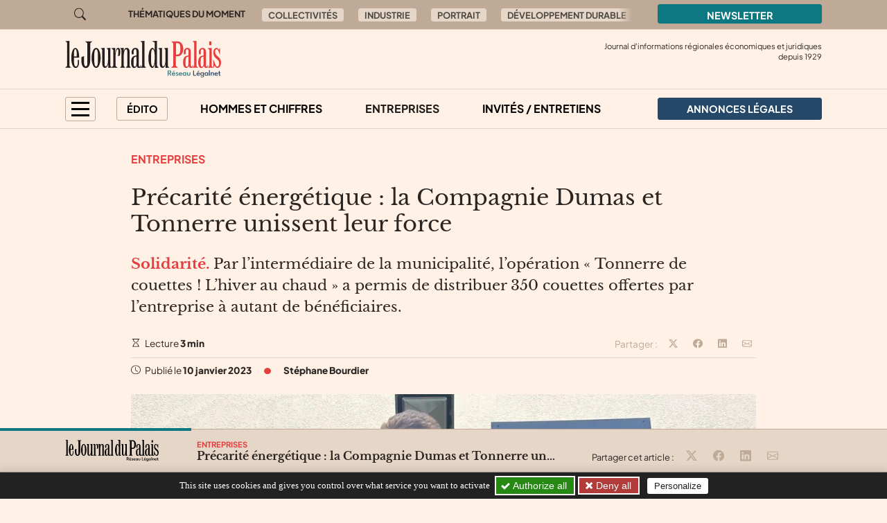

--- FILE ---
content_type: text/html; charset=utf-8
request_url: https://journal-du-palais.fr/au-sommaire/entreprises/precarite-energetique-la-compagnie-dumas-et-tonnerre-unissent-leur-force
body_size: 10006
content:

	
	
	
	
	

	
	
	


	
	
	<!doctype html>
	<html lang="fr">
	<head><base href="https://journal-du-palais.fr/">
<meta charset="utf-8">
<meta name="viewport" content="width=device-width, initial-scale=1, shrink-to-fit=no">
<link rel="preconnect" href="https://www.google-analytics.com" crossorigin="anonymous">
<link rel="dns-prefetch" href="https://www.google-analytics.com">
<link rel="preconnect" href="https://www.googletagmanager.com" crossorigin="anonymous">
<link rel="dns-prefetch" href="https://www.googletagmanager.com">
<link rel="preload" importance="low" as="font" type="font/woff2" href="/squelettes/css/fonts/plus-jakarta-sans-v3-latin-regular.woff2" crossorigin>
<link rel="preload" importance="low" as="font" type="font/woff2" href="/squelettes/css/fonts/libre-baskerville-v14-latin-regular.woff2" crossorigin>
<link rel="preload" href="squelettes/img/icons.svg" as="image">
		<title>Précarité énergétique : la Compagnie Dumas et Tonnerre s&#039;unissent.</title>
<meta name="description" content="L&#039;op&#233;ration &#171; Tonnerre de couettes ! L&#039;hiver au chaud &#187; a permis de distribuer 350 couettes offertes par l&#039;entreprise &#224; autant de b&#233;n&#233;ficiaires." />
<link rel="canonical" href="https://journal-du-palais.fr/au-sommaire/entreprises/precarite-energetique-la-compagnie-dumas-et-tonnerre-unissent-leur-force">
<link rel='stylesheet' href='local/cache-css/51747a10adbe2493e1f991b3e8f4722f.css?1757577295' type='text/css' /><link rel="stylesheet" href="/privacy/tac/am/styles.css?v=1.0.75" type="text/css">
<script defer src="/privacy/tac/am/scripts.basic.js?v=1.0.75" id="js-tac"></script>
<script defer src="local/cache-js/jsdyn-javascript_tac_js-69448977.js?1757577295" id="js-tac-init"></script><script defer src='local/cache-js/5d448e46e84d28f1b85c0c9448666d5e.js?1757577290'></script>
<script defer type="text/javascript" id="tac-atinternet" src="local/cache-js/jsdyn-javascript_tac_atinternet_js-464cff95.js?1757577295"></script>
<script defer type="text/javascript" id="tac-gtag" src="local/cache-js/jsdyn-javascript_tac_gtag_js-b18bd9d6.js?1757577295"></script>
<script defer type="text/javascript" id="tac-gtm" src="local/cache-js/jsdyn-javascript_tac_gtm_js-1ff69ed5.js?1757577295"></script>
<script defer type="text/javascript" src="local/cache-js/bootstrap-custom.bundle-minify-699d.js?1759753031" id="js-bootstrap"></script>
<script defer type="text/javascript" src="local/cache-js/forumeco-minify-9a3f.js?1757577287" id="js-site"></script>
<script defer src="local/cache-js/instantpage-minify-cf8c.js?1757577287" type="module" importance="low"></script>
<link rel="apple-touch-icon" sizes="180x180" href="squelettes/sq_journaldupalais/img/favicons/apple-touch-icon.png?v=2">
<link rel="icon" type="image/png" sizes="32x32" href="squelettes/sq_journaldupalais/img/favicons/favicon-32x32.png?v=2">
<link rel="icon" type="image/png" sizes="16x16" href="squelettes/sq_journaldupalais/img/favicons/favicon-16x16.png?v=2">
<link rel="manifest" href="squelettes/sq_journaldupalais/img/favicons/site.webmanifest?v=2">
<link rel="mask-icon" href="squelettes/sq_journaldupalais/img/favicons/safari-pinned-tab.svg?v=2" color="#b01f23">
<link rel="shortcut icon" href="squelettes/sq_journaldupalais/img/favicons/favicon.ico?v=2">
<meta name="apple-mobile-web-app-title" content="Le Journal du Palais">
<meta name="application-name" content="Le Journal du Palais">
<meta name="msapplication-TileColor" content="#fff1e5">
<meta name="msapplication-config" content="squelettes/sq_journaldupalais/img/favicons/browserconfig.xml?v=2">
<meta name="theme-color" content="#fff1e5">
<link rel="alternate" type="application/rss+xml" title="Syndiquer tout le site" href="spip.php?page=backend">
<meta name="generator" content="SPIP">
<meta property="og:url" content="https://journal-du-palais.fr/au-sommaire/entreprises/precarite-energetique-la-compagnie-dumas-et-tonnerre-unissent-leur-force">
<meta property="og:type" content="article">
<meta property="og:site_name" content="Le Journal du Palais">
<meta property="og:title" content="Pr&#233;carit&#233; &#233;nerg&#233;tique : la Compagnie Dumas et Tonnerre unissent leur force">
<meta property="og:description" content="Solidarit&#233;. Par l&#039;interm&#233;diaire de la municipalit&#233;, l&#039;op&#233;ration &#171; Tonnerre de couettes ! L&#039;hiver au chaud &#187; a permis de distribuer 350 couettes offertes par l&#039;entreprise &#224; autant de b&#233;n&#233;ficiaires.">
<meta property="og:image" content="https://journal-du-palais.fr/local/cache-vignettes/L1200xH630/fdd4177bb7cb70683b8612f8426f36-d3720.jpg?1753106947">
<meta property="og:locale" content="fr_FR">
<meta property="article:published_time" content="2023-01-10T08:10:00Z">
<meta property="article:modified_time" content="2023-01-05T13:35:02Z">
<meta name="twitter:card" content="summary_large_image">
<meta name="twitter:title" content="Pr&#233;carit&#233; &#233;nerg&#233;tique : la Compagnie Dumas et Tonnerre unissent leur force">
<meta name="twitter:image" content="https://journal-du-palais.fr/local/cache-gd2/4e/030c2b395118b865a4e73b87deba6b.jpg?1753106947">

		
	
<!--seo_insere--></head>

	

	<body class="en-chargement page-article  page-article-barre-lecture">

		<div class="filtre-menu"></div>
<header class="header" role="banner">
<div class="skip-links">
<a class="skip-link btn btn-dark btn-lg" href="/au-sommaire/entreprises/precarite-energetique-la-compagnie-dumas-et-tonnerre-unissent-leur-force#content">Aller au contenu</a>
<a class="skip-link btn btn-dark btn-lg" href="/au-sommaire/entreprises/precarite-energetique-la-compagnie-dumas-et-tonnerre-unissent-leur-force#navigation">Aller au menu</a>
<a class="skip-link btn btn-dark btn-lg" href="/au-sommaire/entreprises/precarite-energetique-la-compagnie-dumas-et-tonnerre-unissent-leur-force#footer">Aller au pied de page</a>
<a class="skip-link btn btn-dark btn-lg" href="/recherche">Aller à la recherche</a>
<a class="skip-link btn btn-dark btn-lg" href="/au-sommaire/entreprises/precarite-energetique-la-compagnie-dumas-et-tonnerre-unissent-leur-force#gestioncookies">Panneau de configuration RGPD</a>
</div>
<div class="sup-header">
<div class="container">
<div class="row justify-content-between">
<div class="col-auto header-recherche">
<a href="/recherche">
<svg class="bi" width="32" height="32" fill="currentColor" aria-hidden="true"><use xlink:href="squelettes/img/icons.svg#search"/></svg>
<span class="visually-hidden">Aller à la recherche</span>
</a>
</div>
<div class="col d-none d-lg-flex header-thematiques">
<span id="thematiques-moment">Thématiques&nbsp;du&nbsp;moment</span>
<ul class="list-inline" aria-labelledby="thematiques-moment">
	
	
		<li class="list-inline-item"><a href="tag/collectivites-272" class="btn btn-tag">Collectivités</a></li>
	
		<li class="list-inline-item"><a href="tag/industrie" class="btn btn-tag">Industrie</a></li>
	
		<li class="list-inline-item"><a href="tag/portrait" class="btn btn-tag">Portrait</a></li>
	
		<li class="list-inline-item"><a href="tag/developpement-durable" class="btn btn-tag">Développement durable</a></li>
	
		<li class="list-inline-item"><a href="tag/investissement" class="btn btn-tag">Investissement</a></li>
	
		<li class="list-inline-item"><a href="tag/economie" class="btn btn-tag">Économie</a></li>
	
</ul></div>
<div class="col-8 col-md-4 col-lg-3">
<a href="la-newsletter/" class="btn btn-primary w-100">
Newsletter
</a>
</div>
</div>
</div>
</div>
<div class="header-infos" id="header-infos">
<div class="container">
<div class="row">
<div class="col-12 col-xl-4">
<a href="https://journal-du-palais.fr/" class="logo-site">
<img src="squelettes/sq_journaldupalais/img/logo.svg" width="225" height="55" alt="Le Journal du Palais" class="img-fluid" loading="eager">
</a>
</div>
<div class="col-12 col-xl-8">
<span class="slogan">
Journal d'informations régionales économiques et juridiques<br> depuis
1929
</span>
</div>
</div>
</div>
</div>
<nav class="navbar navbar-expand" aria-label="Principale" id="navbar">
<div class="container">
<div id="navigation">
<ul class="navbar-nav">
<li class="nav-item dropdown dropdown-mega dropdown-mega-menu-principal">
<button class="nav-link btn btn-outline" id="dropdown-menu-principal" role="button" data-bs-toggle="dropdown" aria-haspopup="true" aria-expanded="false" aria-label="menu principal">
<span></span>
<span></span>
<span></span>
<span></span>
</button>
<div class="dropdown-menu" aria-labelledby="dropdown-menu-principal">
<div class="container">
<div class="row">
<div class="col-12 col-sm-6 col-md-5 col-lg-4">
<span class="intertitre" id="navigation-ausommaire">Au sommaire</span>
<ul class="navigation-rubriques" aria-labelledby="navigation-ausommaire">
<li><a href="au-sommaire/hommes-et-chiffres/">Hommes et chiffres</a></li>
<li><a href="au-sommaire/entreprises/">Entreprises</a></li>
<li><a href="au-sommaire/champagne-in-vino/">Champagne / In Vino</a></li>
<li><a href="au-sommaire/collectivites/">Collectivités</a></li>
<li><a href="au-sommaire/europe/">Europe</a></li>
<li><a href="au-sommaire/automobile/">Automobile</a></li>
<li><a href="au-sommaire/dossier-immobilier/">Dossier Immobilier</a></li>
<li><a href="au-sommaire/invites-entretiens/">Invités / Entretiens</a></li>
<li><a href="au-sommaire/sortir/">Sortir</a></li>
<li><a href="au-sommaire/politique/">Politique</a></li>
<li><a href="au-sommaire/informations-juridiques/">Informations Juridiques</a></li>
</ul>
</div>
<div class="col-12 mt-4 col-sm-6 mt-sm-0 col-md-7 col-lg-8 d-lg-flex flex-lg-column justify-content-lg-between">
<div>
<span class="intertitre">À la une</span>
<div class="row">
<div class="col-12 col-lg-6 col-xl-4">
<article class="article-mini  article-mini-image-logoarticle">
<picture>
<source srcset="local/cache-gd2/4a/0c5567e947abe4adfce7612bba94fc.webp?1768892403, local/cache-gd2/43/3c7d01c612f6c76a0b87b08aae66eb.webp?1768892403 1.7x" type="image/webp" width="282" height="180">
<source srcset="local/cache-gd2/25/638cbed9e0dc450a0224b5a6631013.jpg?1768892403" type="image/jpeg" width="282" height="180">
<img src='local/cache-gd2/25/638cbed9e0dc450a0224b5a6631013.jpg?1768892403' alt='' width='282' height='180' class='img-fluid' fetchpriority='low' loading='lazy' />
</picture>
<div class="article-mini-contenu">
<a href="au-sommaire/entreprises/la-colere-des-exploitants-agricoles-a-dijon" class="article-mini-titre">
<span class="tag-une" aria-hidden="true">UNE</span>
<span class="article-mini-titre-texte">La colère des exploitants agricoles à Dijon
</span>
</a>
</div>
</article></div>
<div class="col-12  d-none col-lg-6  d-lg-flex col-xl-4">
<article class="article-mini  article-mini-image-logoarticle">
<picture>
<source srcset="local/cache-gd2/97/6bc4b919c4eae606f81b6ac1f9040f.webp?1768890601, local/cache-gd2/30/e5efe32d86f4ae33e0f4c15322b688.webp?1768890601 1.7x" type="image/webp" width="282" height="180">
<source srcset="local/cache-gd2/77/99a700d178d9da5a5920074d837eea.jpg?1768890601" type="image/jpeg" width="282" height="180">
<img src='local/cache-gd2/77/99a700d178d9da5a5920074d837eea.jpg?1768890601' alt='' width='282' height='180' class='img-fluid' fetchpriority='low' loading='lazy' />
</picture>
<div class="article-mini-contenu">
<a href="au-sommaire/entreprises/agriculture-le-defi-de-la-rentabilite-durable" class="article-mini-titre">
<span class="tag-une" aria-hidden="true">UNE</span>
<span class="article-mini-titre-texte">Agriculture&nbsp;: le défi de la &#171;&nbsp;rentabilité durable&nbsp;&#187;
</span>
</a>
</div>
</article></div>
<div class="col-12  d-none col-lg-6  d-lg-none col-xl-4  d-xl-flex">
<article class="article-mini  article-mini-image-logoarticle">
<picture>
<source srcset="local/cache-gd2/74/c7f3984f64edd313adb6a297f72fa7.webp?1768888819, local/cache-gd2/90/ea67f27f6a8689b28ef7e849cfa812.webp?1768888820 1.7x" type="image/webp" width="282" height="180">
<source srcset="local/cache-gd2/92/7c4b558d72ad65515ac2f65bf9bc3e.jpg?1768888819" type="image/jpeg" width="282" height="180">
<img src='local/cache-gd2/92/7c4b558d72ad65515ac2f65bf9bc3e.jpg?1768888819' alt='' width='282' height='180' class='img-fluid' fetchpriority='low' loading='lazy' />
</picture>
<div class="article-mini-contenu">
<a href="au-sommaire/entreprises/a-toucy-la-californie-touche-le-jackpot" class="article-mini-titre">
<span class="tag-une" aria-hidden="true">UNE</span>
<span class="article-mini-titre-texte">À Toucy, La Californie touche le jackpot
</span>
</a>
</div>
</article></div>
</div>
</div>
<div>
<span class="intertitre mb-4">Vite lu</span>
<div class="navigation-breves">
<div class="container">
<div class="row">
<div class="col-12 col-lg-6 col-xl-4">
<a href="vite-lu/#breve4242" class="breve-mini">
	
		<div class="breve-mini-titre">L’hydrogène régional à Paris
</div>
		<div class="breve-mini-publie">
			<svg class="bi bi-va bi-mr" fill="currentColor" aria-hidden="true"><use xlink:href="squelettes/img/icons.svg#clock"/></svg> 19 janvier 2026 à 14h30
		</div>
	</a></div>
<div class="col-12  d-none col-lg-6  d-lg-flex col-xl-4">
<a href="vite-lu/#breve4234" class="breve-mini">
	
		<div class="breve-mini-titre">Alstom Belfort embauche
</div>
		<div class="breve-mini-publie">
			<svg class="bi bi-va bi-mr" fill="currentColor" aria-hidden="true"><use xlink:href="squelettes/img/icons.svg#clock"/></svg> 19 janvier 2026 à 07h30
		</div>
	</a></div>
<div class="col-12  d-none col-lg-6  d-lg-none col-xl-4  d-xl-flex">
<a href="vite-lu/#breve4232" class="breve-mini">
	
		<div class="breve-mini-titre">Handirect a une nouvelle directrice à Dijon.
</div>
		<div class="breve-mini-publie">
			<svg class="bi bi-va bi-mr" fill="currentColor" aria-hidden="true"><use xlink:href="squelettes/img/icons.svg#clock"/></svg> 16 janvier 2026 à 07h30
		</div>
	</a></div>
</div>
</div>
</div>
</div>
</div>
</div>
</div>
</div>
</li>
<li class="nav-item dropdown dropdown-mega dropdown-mega-editos">
<button class="nav-link btn btn-outline" id="dropdown-editos" role="button" data-bs-toggle="dropdown" aria-haspopup="true" aria-expanded="false">
Édito
</button>
<div class="dropdown-menu" aria-labelledby="dropdown26">
<div class="container">
<div class="row">
<div class="col-12 col-lg-4 d-lg-flex flex-lg-column justify-content-lg-between">
<span class="intertitre mb-4">Humeurs</span>
<article class="humeur-mini  humeur-mini-image-logoarticle">
<div class="humeur-mini-entete">
<picture>
<source srcset="local/cache-gd2/da/8b1ea547cf2176782af9a485f22fb6.webp?1768829401, local/cache-gd2/69/d83b65f2c3d3fd5d2217171845e265.webp?1768829401 1.7x" type="image/webp" width="70" height="70">
<source srcset="local/cache-gd2/47/67912a68dc094e68e6e1a0765228d2.jpg?1768829401" type="image/jpeg" width="70" height="70">
<img src='local/cache-gd2/47/67912a68dc094e68e6e1a0765228d2.jpg?1768829401' alt='L&#039;erreur hydrog&#232;ne ?' width='70' height='70' class='img-fluid' fetchpriority='auto' loading='' />
</picture>
<div>
<span class="humeur-mini-rubrique">Humeur</span>
<span class="humeur-mini-auteur">
Frédéric Chevalier
</span>
</div>
</div>
<span><a href="edito/humeur/l-erreur-hydrogene" class="humeur-mini-titre">L’erreur hydrogène&nbsp;?
</a> </span>
</article><hr>
<article class="humeur-mini  humeur-mini-image-logoarticle">
<div class="humeur-mini-entete">
<picture>
<source srcset="local/cache-gd2/07/b65539d37f790e6bc8cbc5c461b6da.webp?1768208443, local/cache-gd2/01/a9a2316e6c547d5b60ac3bb9735105.webp?1768208443 1.7x" type="image/webp" width="70" height="70">
<source srcset="local/cache-gd2/f9/2388919fb330374e039788790c549d.jpg?1768208443" type="image/jpeg" width="70" height="70">
<img src='local/cache-gd2/f9/2388919fb330374e039788790c549d.jpg?1768208443' alt='Et Dieu cr&#233;a la haine' width='70' height='70' class='img-fluid' fetchpriority='auto' loading='' />
</picture>
<div>
<span class="humeur-mini-rubrique">Humeur</span>
<span class="humeur-mini-auteur">
Emmanuelle de Jesus
</span>
</div>
</div>
<span><a href="edito/humeur/et-dieu-crea-la-haine" class="humeur-mini-titre">Et Dieu créa la haine
</a> </span>
</article></div>
<div class="col-12 mt-5 col-lg-4 mt-lg-0 d-lg-flex flex-lg-column justify-content-lg-between">
<span class="intertitre mb-4">Opinions</span>
<article class="article-mini">
<div class="article-mini-contenu">
<span>
<a href="edito/opinions/cisjordanie-l-universite-attaquee-au-mepris-du-droit-international" class="article-mini-titre">
<span class="article-mini-titre-texte">Cisjordanie&nbsp;: l’université attaquée au mépris du droit international
</span>
</a>
</span>
<span class="article-mini-publie">
<svg class="bi bi-va bi-mr" fill="currentColor" aria-hidden="true"><use xlink:href="squelettes/img/icons.svg#clock"/></svg> Publié le 19 janvier 2026 
</span>
</div>
</article><hr>
<article class="article-mini">
<div class="article-mini-contenu">
<span>
<a href="edito/opinions/le-plafond-de-verre-coute-des-milliards-a-la-france" class="article-mini-titre">
<span class="article-mini-titre-texte">Le plafond de verre coûte des milliards à la France
</span>
</a>
</span>
<span class="article-mini-publie">
<svg class="bi bi-va bi-mr" fill="currentColor" aria-hidden="true"><use xlink:href="squelettes/img/icons.svg#clock"/></svg> Publié le 12 janvier 2026 
</span>
</div>
</article></div>
<div class="col-12 mt-4 col-lg-4 mt-lg-0">
<article class="liendessin">
<span class="intertitre mb-5">Le dessin du jour</span>
<a href="edito/Faro/le-regard-de-faro-13343">	
<picture>
<source srcset="local/cache-gd2/f6/82f60baa6b37719b1d4d0f014d3a9c.webp?1768895251, local/cache-gd2/f6/82f60baa6b37719b1d4d0f014d3a9c.webp?1768895251 1.5x" type="image/webp">
<img
src="local/cache-gd2/a6/a52bf85a3202c09f6c4317f70c2cbc.png?1768895251" class='img-fluid liendessin-dessin' width='282' height='220' alt='Le regard de Faro du 20 janvier 2026' loading='lazy' />
</picture>
<img src="squelettes/img/faro.svg" class="liendessin-signature" alt="Faro" loading="lazy">
</a>
</article>
</div>
</div>
</div>
</div>
</li>
<li class="nav-item d-none d-lg-block">
<a href="au-sommaire/hommes-et-chiffres/" class="nav-link">Hommes et chiffres</a>
</li>
<li class="nav-item d-none d-lg-block">
<a href="au-sommaire/entreprises/" class="nav-link  active"  aria-current="page">Entreprises</a>
</li>
<li class="nav-item d-none d-lg-block">
<a href="au-sommaire/invites-entretiens/" class="nav-link">Invités / Entretiens</a>
</li>
<li class="nav-item nav-item-al">
<a href="annonces-legales/" class="nav-link btn btn-secondary btn-annonces-legales">
<img src="squelettes/img/mariane.svg" alt="Annonces légales" width="30" height="21"><span>Annonces légales</span>
</a>
</li>
</ul>
</div>
</div>
</nav>
</header>

		
		
		


		
		
		


		
		
		


		
		
		


		
		
		


		

		
			<div class="container">
	<div class="row">
		
		<main class="col col-lg-10 offset-lg-1 article article-normal">

			<div class="article-header">

				
					<a href="au-sommaire/entreprises/" class="rubrique-lien rubrique-courante">Entreprises</a>
				

				<h1>Précarité énergétique&nbsp;: la Compagnie Dumas et Tonnerre unissent leur force
</h1>

				<div class="chapo"><p><strong>Solidarité.</strong> Par l’intermédiaire de la municipalité, l’opération &#171;&nbsp;Tonnerre de couettes&nbsp;! L’hiver au chaud&nbsp;&#187; a permis de distribuer 350 couettes offertes par l’entreprise à autant de bénéficiaires.</p></div>

				<div class="article-outils d-flex justify-content-between">
<div>
<svg class="bi bi-va" fill="currentColor" aria-hidden="true"><use xlink:href="squelettes/img/icons.svg#hourglass"/></svg> Lecture <strong>3 min</strong>
</div>
<div class="d-print-none outils-partage">
<ul class="d-none d-lg-inline-block list-inline">
<li class="list-inline-item">
<span class="partage-titre" aria-hidden="true">
Partager :
</span>
</li>
<li class="list-inline-item">
<button type="button" class="sharer tooltip-title" data-sharer="twitter" data-bs-title="Partager cet article sur Twitter" aria-label="Partager cet article sur X (Twitter)" data-title="Pr&#233;carit&#233; &#233;nerg&#233;tique : la Compagnie Dumas et Tonnerre unissent leur force" data-url="https://journal-du-palais.fr/au-sommaire/entreprises/precarite-energetique-la-compagnie-dumas-et-tonnerre-unissent-leur-force">
<svg class="bi bi-va" fill="currentColor" aria-hidden="true"><use xlink:href="squelettes/img/icons.svg#twitter-x"/></svg>
</button>
</li>
<li class="list-inline-item">
<button type="button" class="sharer tooltip-title" data-sharer="facebook" data-bs-title="Partager cet article sur Facebook" aria-label="Partager cet article sur Facebook" data-url="https://journal-du-palais.fr/au-sommaire/entreprises/precarite-energetique-la-compagnie-dumas-et-tonnerre-unissent-leur-force">
<svg class="bi bi-va" fill="currentColor" aria-hidden="true"><use xlink:href="squelettes/img/icons.svg#facebook"/></svg>
</button>
</li>
<li class="list-inline-item">
<button type="button" class="sharer tooltip-title" data-sharer="linkedin" data-bs-title="Partager cet article sur Linkedin" aria-label="Partager cet article sur Linkedin" data-url="https://journal-du-palais.fr/au-sommaire/entreprises/precarite-energetique-la-compagnie-dumas-et-tonnerre-unissent-leur-force">
<svg class="bi bi-va" fill="currentColor" aria-hidden="true"><use xlink:href="squelettes/img/icons.svg#linkedin"/></svg>
</button>
</li>
<li class="list-inline-item">
<button type="button" class="sharer tooltip-title" data-sharer="email" data-bs-title="Partager cet article par email" aria-label="Partager cet article par email" data-title="Article du site « Le Journal du Palais »" data-url="https://journal-du-palais.fr/au-sommaire/entreprises/precarite-energetique-la-compagnie-dumas-et-tonnerre-unissent-leur-force" data-subject="Pr&#233;carit&#233; &#233;nerg&#233;tique : la Compagnie Dumas et Tonnerre unissent leur force" data-to="votre@destinataire.com">
<svg class="bi bi-va" fill="currentColor" aria-hidden="true"><use xlink:href="squelettes/img/icons.svg#envelope"/></svg>
</button>
</li>
</ul>
</div>
</div>				<div class="article-infos">
<ul class="list-inline">
<li class="list-inline-item">
<svg class="bi bi-va" fill="currentColor" aria-hidden="true"><use xlink:href="squelettes/img/icons.svg#clock"/></svg>  Publié le <time datetime="2023-01-10T08:10:00Z">10 janvier 2023</time>
</li>
<li class="list-inline-item d-none d-md-inline info-separateur"><svg class="bi bi-va" fill="currentColor" aria-hidden="true"><use xlink:href="squelettes/img/icons.svg#circle-fill"/></svg></li>
<li class="list-inline-item d-block mt-2 d-md-inline mt-md-0 info-auteur">
<svg class="bi bi-va d-inline-block d-md-none" fill="currentColor" aria-hidden="true"><use xlink:href="squelettes/img/icons.svg#person-circle"/></svg>
<span>Stéphane Bourdier</span>
</li>
</ul>
</div>
			</div>



			
			 

				<div class="texte"><span class="img-spip-container">
<figure  role="group" class="img-spip img-spip-center" aria-label="&#192; la pr&#233;sidence de la compagnie &#233;ponyme depuis 2018, &#201;douard Dumas se positionne comme un acteur socio-&#233;conomique de tout premier plan dans le Tonnerrois. (Cr&#233;dit : JDP) ">
<picture>
<source   media="(max-width: 575px)" srcset="local/cache-gd2/84/ef694a584841bc42d785a80da3d9d3.webp?1740529010 1.7x" type="image/webp" width="527" height="359">
<source srcset="local/cache-gd2/3d/b0ceb7bc4a17739d22b8a6450bbd49.webp?1740529011, local/cache-gd2/05/ab060e626a1673e8a0369dbd6dcec1.webp?1740529011 1.7x" type="image/webp" width="1052" height="716">
<source srcset="local/cache-gd2/ca/0c23e532e97db68301cc2ac4aa66ea.jpg?1740529010" type="image/jpeg" width="1052" height="716">
<img src='local/cache-gd2/ca/0c23e532e97db68301cc2ac4aa66ea.jpg?1740529010' alt='Edouard Dumas' width='1052' height='716' fetchpriority='low' loading='lazy' />
</picture>
<figcaption class="img-spip-legende-description">
<span class="img-spip-legende-description">À la présidence de la compagnie éponyme depuis 2018, Édouard Dumas se positionne comme un acteur socio-économique de tout premier plan dans le Tonnerrois. (Crédit&nbsp;: JDP)
</span></figcaption>
</figure>
</span>
<p>C’est une initiative qui illustre à merveille le lien &#171;&nbsp;charnel&nbsp;&#187; qui existe entre l’entreprise dirigée par Édouard Dumas et son bassin d’emploi. Alors que le thermomètre descendait allègrement au-dessous de zéro degré à la mi-décembre, le maire de la ville natale du Chevalier d’Éon - Cédric Clech - a contacté l’entrepreneur afin d’enclencher un mouvement de solidarité à destination des personnes les plus fragiles en proie à la précarité énergétique. En quelques heures, <a href="https://lacompagniedumas.com/" class="spip_out" rel="external">la Compagnie Dumas</a> a libéré un stock de quelque 350 couettes dans le cadre d’une opération baptisée &#171;&nbsp;Tonnerre de couettes&nbsp;! L’hiver au chaud&nbsp;&#187;.</p>
<p>Coordonnée par la municipalité du centre de <a href="https://www.yonne.fr/" class="spip_out" rel="external">l’Yonne</a>, en lien avec le bailleur social icaunais Domanys, la distribution a été orientée, en priorité, vers les familles avec enfants et les personnes âgées - locataires ou propriétaires - à faibles revenus. <i>&#171;&nbsp;C’est par solidarité et bon sens que nous avons voulu nous associer à l’action pragmatique de la mairie en faisant ce geste&nbsp;&#187;</i>, a simplement souligné l’industriel.</p>
<hr class="spip" />
<p><strong>&gt;LIRE AUSSI&nbsp;: <a href="https://journal-du-palais.fr/au-sommaire/collectivites/premiere-pierre-pour-la-maison-locale-de-l-autonomie">Première pierre pour la Maison locale de l’autonomie</a></strong></p>
<hr class="spip" />
<p>Installée depuis le début du siècle dernier près du bief du moulin, la manufacture d’oreillers, de couettes et de surmatelas de haute qualité s’inscrit depuis de longues années dans des actions culturelles et sociales du territoire et a fait de la RSE l’un de ses axes forts de sa politique de développement.</p>
<p><i>&#171;&nbsp;Il était de notre devoir de réagir pour le bien-être de nos concitoyens. Je suis bluffé et admiratif par cette capacité qu’ont les services de la ville, le pôle social, les bénévoles, les élus, l’entreprise Dumas et Domanys qui se sont mobilisés en une semaine. Sans eux rien n’aurait été possible&nbsp;&#187;</i>, a déclaré Cédric Clech dans les colonnes du quotidien L’Yonne républicaine.</p></div>

				
				
			

			 

				
				

				
			


		</main>

	</div>
</div>

<aside aria-labelledby="poursuivre-lecture">
	<section class="navigation-article d-print-none">
		<div class="container">
			<div class="row">
				<div class="col-12 col-md-6 col-xl-4 offset-xl-2 poursuivre-meme-theme">
					<nav aria-labelledby="meme-theme">
						<h2>Sur le même thème</h2>
						<ul class="list-inline">
						
							<li class="list-inline-item"><a href="au-sommaire/entreprises/" class="btn btn-tag">Entreprises</a></li>
						
						
							<li class="list-inline-item"><a href="tag/yonne" class="btn btn-tag">Yonne</a></li>
						
						
							<li class="list-inline-item"><a href="tag/energie" class="btn btn-tag">Energie</a></li>
						
							<li class="list-inline-item"><a href="tag/solidarite" class="btn btn-tag">Solidarité</a></li>
						
						</ul>
					</nav>
				</div>
				<div class="col-12 col-md-6 col-xl-4">
					<h2>Publié récemment</h2>
					
					<article class="article-mini  article-mini-image-logoarticle">
<picture>
<source srcset="local/cache-gd2/74/cebd8d37d3bd4a044bfa53626f8c13.webp?1768892403, local/cache-gd2/25/d55edde13f6c14290e281adbd67234.webp?1768892403 1.7x" type="image/webp" width="392" height="180">
<source srcset="local/cache-gd2/46/2dafb641e2ca822d6458ecdae3b323.jpg?1768892403" type="image/jpeg" width="392" height="180">
<img src='local/cache-gd2/46/2dafb641e2ca822d6458ecdae3b323.jpg?1768892403' alt='' width='392' height='180' class='img-fluid' fetchpriority='low' loading='lazy' />
</picture>
<div class="article-mini-contenu">
<h3>
<a href="au-sommaire/entreprises/la-colere-des-exploitants-agricoles-a-dijon" class="article-mini-titre">
<span class="tag-une" aria-hidden="true">UNE</span>
<span class="article-mini-titre-texte">La colère des exploitants agricoles à Dijon
</span>
</a>
</h3>
<span class="article-mini-publie">
<svg class="bi bi-va bi-mr" fill="currentColor" aria-hidden="true"><use xlink:href="squelettes/img/icons.svg#clock"/></svg> Publié le 20 janvier 2026 
</span>
</div>
</article>					
				</div>
			</div>
		</div>
	</section>

	
	
	<section class="poursuivre-lecture-article d-print-none">
		<div class="container">
			<div class="row">
				<div class="col">
					<nav aria-labelledby="poursuivre-lecture">
						<h2 class="intertitre" id="poursuivre-lecture">Poursuivre la lecture</h2>
						<div class="row">
							
							<div class="col-12 col-sm-6 col-lg-3">
								<article class="article-mini  article-mini-image-logoarticle">
<picture>
<source srcset="local/cache-gd2/97/6bc4b919c4eae606f81b6ac1f9040f.webp?1768890601, local/cache-gd2/30/e5efe32d86f4ae33e0f4c15322b688.webp?1768890601 1.7x" type="image/webp" width="282" height="180">
<source srcset="local/cache-gd2/77/99a700d178d9da5a5920074d837eea.jpg?1768890601" type="image/jpeg" width="282" height="180">
<img src='local/cache-gd2/77/99a700d178d9da5a5920074d837eea.jpg?1768890601' alt='' width='282' height='180' class='img-fluid' fetchpriority='low' loading='lazy' />
</picture>
<div class="article-mini-contenu">
<h3>
<a href="au-sommaire/entreprises/agriculture-le-defi-de-la-rentabilite-durable" class="article-mini-titre">
<span class="tag-une" aria-hidden="true">UNE</span>
<span class="article-mini-titre-texte">Agriculture&nbsp;: le défi de la &#171;&nbsp;rentabilité durable&nbsp;&#187;
</span>
</a>
</h3>
<span class="article-mini-chapo"><strong>Côte-d’Or.</strong> Le président de la chambre d’agriculture Jacques de Loisy a présenté ses voeux à la profession.</span>
</div>
</article>							</div>
							
							<div class="col-12 col-sm-6 col-lg-3">
								<article class="article-mini  article-mini-image-logoarticle">
<picture>
<source srcset="local/cache-gd2/74/c7f3984f64edd313adb6a297f72fa7.webp?1768888819, local/cache-gd2/90/ea67f27f6a8689b28ef7e849cfa812.webp?1768888820 1.7x" type="image/webp" width="282" height="180">
<source srcset="local/cache-gd2/92/7c4b558d72ad65515ac2f65bf9bc3e.jpg?1768888819" type="image/jpeg" width="282" height="180">
<img src='local/cache-gd2/92/7c4b558d72ad65515ac2f65bf9bc3e.jpg?1768888819' alt='' width='282' height='180' class='img-fluid' fetchpriority='low' loading='lazy' />
</picture>
<div class="article-mini-contenu">
<h3>
<a href="au-sommaire/entreprises/a-toucy-la-californie-touche-le-jackpot" class="article-mini-titre">
<span class="tag-une" aria-hidden="true">UNE</span>
<span class="article-mini-titre-texte">À Toucy, La Californie touche le jackpot
</span>
</a>
</h3>
<span class="article-mini-chapo"><strong>Yonne.</strong> Cofondé par trois associations toucycoises, le tiers-lieu La Californie vient de recevoir une subvention de 100.000 € de la part du conseil régional de Bourgogne Franche-Comté, dans le cadre de l’aide au développement des entreprises de l’économie sociale et solidaire (ESS).</span>
</div>
</article>							</div>
							
							<div class="col-12 col-sm-6 col-lg-3">
								<article class="article-mini  article-mini-image-logoarticle">
<picture>
<source srcset="local/cache-gd2/f6/0e4f9ef5784ab1d079a2f2a7e2eb51.webp?1768806007, local/cache-gd2/3e/ed084fde4c5172d097a6a911e9de98.webp?1768806007 1.7x" type="image/webp" width="282" height="180">
<source srcset="local/cache-gd2/e5/4cebb2a83d4e01fb080fad27d80f68.jpg?1768806007" type="image/jpeg" width="282" height="180">
<img src='local/cache-gd2/e5/4cebb2a83d4e01fb080fad27d80f68.jpg?1768806007' alt='' width='282' height='180' class='img-fluid' fetchpriority='low' loading='lazy' />
</picture>
<div class="article-mini-contenu">
<h3>
<a href="au-sommaire/entreprises/arthur-deballon-rachete-image-associes" class="article-mini-titre">
<span class="tag-une" aria-hidden="true">UNE</span>
<span class="article-mini-titre-texte">Arthur Deballon rachète Image &amp; Associés
</span>
</a>
</h3>
<span class="article-mini-chapo"><strong>Exclusif Côte-d’Or.</strong> Le dirigeant d’AVS et d’Axo Agencement vient d’officialiser le rachat du studio créé il y a 20 ans par Béatrice Quenot et Philippe Hiest. Une acquisition stratégique qui vient boucler une offre globale dédiée à l’image de marque, où l’authenticité du réel et du brainstorming autour d’une (bonne) table défient les promesses de l’IA.</span>
</div>
</article>							</div>
							
							<div class="col-12 col-sm-6 col-lg-3">
								<article class="article-mini  article-mini-image-logoarticle">
<picture>
<source srcset="local/cache-gd2/47/89279f0a1c2e3a2ccc56f6b4fb1078.webp?1768802414, local/cache-gd2/3f/658c6ae00af8de4e66d3fa79fafcc1.webp?1768802414 1.7x" type="image/webp" width="282" height="180">
<source srcset="local/cache-gd2/25/daf1b9e956d621f0ce2de425b4d226.jpg?1768802414" type="image/jpeg" width="282" height="180">
<img src='local/cache-gd2/25/daf1b9e956d621f0ce2de425b4d226.jpg?1768802414' alt='' width='282' height='180' class='img-fluid' fetchpriority='low' loading='lazy' />
</picture>
<div class="article-mini-contenu">
<h3>
<a href="au-sommaire/entreprises/cebfc-des-voeux-a-l-offensive" class="article-mini-titre">
<span class="tag-une" aria-hidden="true">UNE</span>
<span class="article-mini-titre-texte">CEBFC, des voeux à l’offensive
</span>
</a>
</h3>
<span class="article-mini-chapo"><strong>Côte-d’Or.</strong> Éric Fougère, président du conseil de surveillance et Jérôme Ballet, président du directoire, se sont exprimés à l’occasion des voeux.</span>
</div>
</article>							</div>
							
						</div>
					</nav>
				</div>
			</div>
		</div>
	</section>
	

</aside>
<div class="barre-lecture" aria-hidden="true">
		<div id="progression"></div>
		<div class="container h-100">
			<div class="row align-items-stretch h-100">
				<div class="col-4 col-md-2 d-flex align-items-center barre-lecture-col">
					<a href="https://journal-du-palais.fr/" tabindex="-1">
						<img src="squelettes/sq_journaldupalais/img/logo.svg" width="135" height="33" alt="Le Journal du Palais" class="img-fluid barre-lecture-logo">
					</a>
				</div>
				<div class="col-8 col-md-6 d-flex align-items-center barre-lecture-col">
					<div class="barre-lecture-article d-flex align-items-center">
						<div>
							
							<a href="au-sommaire/entreprises/" class="barre-lecture-rubrique" tabindex="-1">
								Entreprises
							</a>
							
							<span>Précarité énergétique&nbsp;: la Compagnie Dumas et Tonnerre unissent leur force
</span>
						</div>
					</div>
				</div>
				<div class="d-none d-md-flex col-md-4 align-items-end barre-lecture-col article-outils barre-lecture-partage">
					<ul class="list-inline">
						<li class="list-inline-item d-block d-xl-inline-block">
							<span class="partage-titre" aria-hidden="true">
								Partager cet article :
							</span>
						</li>
						<li class="list-inline-item">
							<button type="button" tabindex="-1" class="sharer tooltip-title" data-sharer="twitter" data-bs-title="Partager cet article sur X (Twitter)" aria-label="Partager cet article sur X (Twitter)" data-title="Pr&#233;carit&#233; &#233;nerg&#233;tique : la Compagnie Dumas et Tonnerre unissent leur force" data-url="https://journal-du-palais.fr/au-sommaire/entreprises/precarite-energetique-la-compagnie-dumas-et-tonnerre-unissent-leur-force">
								<svg class="bi bi-va" fill="currentColor" aria-hidden="true"><use xlink:href="squelettes/img/icons.svg#twitter-x"/></svg>
							</button>
						</li>
						<li class="list-inline-item">
							<button type="button" tabindex="-1" class="sharer tooltip-title" data-sharer="facebook" data-bs-title="Partager cet article sur Facebook" aria-label="Partager cet article sur Facebook" data-url="https://journal-du-palais.fr/au-sommaire/entreprises/precarite-energetique-la-compagnie-dumas-et-tonnerre-unissent-leur-force">
								<svg class="bi bi-va" fill="currentColor" aria-hidden="true"><use xlink:href="squelettes/img/icons.svg#facebook"/></svg>
							</button>
						</li>
						<li class="list-inline-item">
							<button type="button" tabindex="-1" class="sharer tooltip-title" data-sharer="linkedin" data-bs-title="Partager cet article sur Linkedin" aria-label="Partager cet article sur Linkedin" data-url="https://journal-du-palais.fr/au-sommaire/entreprises/precarite-energetique-la-compagnie-dumas-et-tonnerre-unissent-leur-force">
								<svg class="bi bi-va" fill="currentColor" aria-hidden="true"><use xlink:href="squelettes/img/icons.svg#linkedin"/></svg>
							</button>
						</li>
						<li class="list-inline-item">
							<button type="button" tabindex="-1" class="sharer tooltip-title" data-sharer="email" data-bs-title="Partager cet article par email" aria-label="Partager cet article par email" data-title="Article du site « Le Journal du Palais »" data-url="https://journal-du-palais.fr/au-sommaire/entreprises/precarite-energetique-la-compagnie-dumas-et-tonnerre-unissent-leur-force" data-subject="Pr&#233;carit&#233; &#233;nerg&#233;tique : la Compagnie Dumas et Tonnerre unissent leur force" data-to="votre@destinataire.com">
								<svg class="bi bi-va" fill="currentColor" aria-hidden="true"><use xlink:href="squelettes/img/icons.svg#envelope"/></svg>
							</button>
						</li>
					</ul>
				</div>
			</div>
		</div>
	</div>		


		<footer id="footer" class="footer" role="contentinfo">
	<h2 class="visually-hidden">Bas de page</h2>
	<div class="container">
		<div class="row pt-5 d-md-flex align-items-stretch">
			<div class="col-12 mb-3 col-sm-6 col-lg-4 mb-lg-0 d-flex">
				<article class="footer-bloc">
					<div>
						<h3>L'actualité juridique et économique locale en un coup d'œil</h3>
						<p>Curieux, acteur de la vie locale, ne manquez pas l'information du jour qu'il faut retenir.</p>
					</div>
					<div>
						
						
						
						 
							<a href="la-newsletter/" class="btn btn-primary">
						
							Newsletter
						</a>
					</div>
				</article>
			</div>
			<div class="col-12 mb-3 col-sm-6 col-lg-4 mb-lg-0 d-flex">
				
				<article class="footer-bloc footer-bloc-annonceslegales">
					<div>
						<h3><svg class="bi bi-va" fill="currentColor" aria-hidden="true"><use xlink:href="squelettes/img/icons.svg#cocarde"/></svg>Insertions judiciaires et légales</h3>
						<p>
							
							
							 
								Consultez les <strong>annonces légales</strong> relatives à la vie et aux statuts des entreprises, des sociétés et des fonds de commerce pour La Côte-d'or, l'Yonne, la Saône-et-Loire et le Doubs.
							
						</p>
					</div>
					<div>
						<a href="annonces-legales/" class="btn btn-secondary">Annonces légales</a>
					</div>
				</article>
				
			</div>
			<div class="col-12 mb-3 col-lg-4 mb-lg-0 d-flex">
				<article class="footer-bloc">
					<div>
						<h3>Et sur les réseaux...</h3>
						<p>
							En nous suivant sur les réseaux, vous êtes assurés de ne manquer aucun temps fort, d'être informé avant les autres des dossiers et des interviews publiés par la rédaction.
						</p>
					</div>
					<div>
						<ul class="list-inline reseaux-sociaux">
							
							
							 
								<li class="list-inline-item">
									<a href="https://www.facebook.com/jdpcommunity" target="_blank">
										<svg width="200" height="200" fill="currentColor" aria-labelledby="facebookTitle">
											<title id="facebookTitle">Facebook</title>
											<use xlink:href="squelettes/img/icons.svg#facebook"/>
										</svg>
									</a>
								</li>
								<li class="list-inline-item">
									<a href="https://twitter.com/JournalduPalais" target="_blank">
										<svg width="200" height="200" fill="currentColor" aria-labelledby="twitterTitle">
											<title id="twitterTitle">X (Twitter)</title>
											<use xlink:href="squelettes/img/icons.svg#twitter-x"/>
										</svg>
									</a>
								</li>
								<li class="list-inline-item">
									<a href="https://fr.linkedin.com/company/le-journal-du-palais-bfc" target="_blank">
										<svg width="200" height="200" fill="currentColor" aria-labelledby="linkedinTitle">
											<title id="linkedinTitle">Linkedin</title>
											<use xlink:href="squelettes/img/icons.svg#linkedin"/>
										</svg>
									</a>
								</li>
							
							<li class="list-inline-item">
								<a href="spip.php?page=backend">
									<svg width="200" height="200" fill="currentColor" aria-labelledby="rssTitle">
										<title id="rssTitle">Flux RSS</title>
										<use xlink:href="squelettes/img/icons.svg#rss"/>
									</svg>
								</a>
							</li>
						</ul>
					</div>
				</article>
			</div>
		</div>
	</div>
	<nav class="sub-footer">
		<div class="container">
			<div class="row justify-content-between">
				<div class="col-12 col-md-6 col-lg-4">
					<section>
						<h3>Rubriques</h3>
						
						<ul class="list-unstyled">
							
							<li><a href="au-sommaire/hommes-et-chiffres/">Hommes et chiffres</a></li>
							
							<li><a href="au-sommaire/entreprises/">Entreprises</a></li>
							
							<li><a href="au-sommaire/champagne-in-vino/">Champagne / In Vino</a></li>
							
							<li><a href="au-sommaire/collectivites/">Collectivités</a></li>
							
							<li><a href="au-sommaire/europe/">Europe</a></li>
							
							<li><a href="au-sommaire/automobile/">Automobile</a></li>
							
							<li><a href="au-sommaire/dossier-immobilier/">Dossier Immobilier</a></li>
							
							<li><a href="au-sommaire/invites-entretiens/">Invités / Entretiens</a></li>
							
							<li><a href="au-sommaire/sortir/">Sortir</a></li>
							
							<li><a href="au-sommaire/politique/">Politique</a></li>
							
							<li><a href="au-sommaire/informations-juridiques/">Informations Juridiques</a></li>
							
							<li><a href="au-sommaire/quotidien/">Quotidien</a></li>
							
							<li><a href="au-sommaire/droit-chiffres/">Droit &amp; Chiffres</a></li>
							
						</ul>
						
					</section>
				</div>
				<div class="col-12 col-md-6 col-lg-4">
					<section>
						<h3>L'actualité dans votre département</h3>
						<ul class="list-unstyled">
							
							
							
								<li><a href="tag/cote-d-or">Côte-d&#8217;Or</a></li>
							
								<li><a href="tag/doubs">Doubs</a></li>
							
								<li><a href="tag/saone-et-loire">Saône-et-Loire</a></li>
							
								<li><a href="tag/yonne">Yonne</a></li>
							
						</ul>
					</section>
					
					<section>
						<h3>Annexes</h3>
						<ul class="list-unstyled">
							
								<li><a href="annexes/contacter-le-journal-du-palais">Contacter le Journal du Palais</a></li>
							
								<li><a href="annexes/mentions-legales">Mentions légales</a></li>
							
								<li><a href="annexes/politique-de-confidentialite">Politique de confidentialité</a></li>
							
								<li><a href="annexes/erratum">Erratum</a></li>
							
							 
								<li><a href="/au-sommaire/entreprises/precarite-energetique-la-compagnie-dumas-et-tonnerre-unissent-leur-force#gestioncookies" role="button">Gestion des cookies</a></li>
							
						</ul>
					</section>
					
				</div>
				<div class="col-12 col-md-6 col-lg-4">

					<section>
						<h3>Insertions judiciaires et légales</h3>
						<ul class="list-unstyled">
							
							<li><a href="annonces-legales/">Consultez les annonces légales</a></li>
							
							
							
							 
								<li><a href="mailto:annoncelegale.jdp@forumeco.com">Publier une annonce</a></li>
							
						</ul>
					</section>
					
					<section>
						<h3>Ventes aux enchères</h3>
						<ul class="list-unstyled">
							
							<li><a href="ventes-aux-encheres/">Consultez les ventes aux enchères</a></li>
							
							
							
							 
								<li><a href="mailto:relationclient.jdp@legalnet.org">Publier une annonce</a></li>
							
						</ul>
					</section>


					
					<section>
						<h3>Les éditions papier</h3>
						<ul class="list-unstyled">
							
								
									<li>
										<a href="IMG/pdf/5003.pdf" target="_blank">
											Télécharger l'édition papier<br>
											Edition du 19 au 25 janvier 2026
<br>
											<small><svg class="bi bi-va bi-mr" fill="currentColor" aria-hidden="true"><use xlink:href="squelettes/img/icons.svg#cloud-arrow-down"/></svg> PDF - 25.1 Mio</small>
										</a>
									</li>
								
							
							<li><a href="le-kiosque/">Voir les anciennes éditions</a></li>
						</ul>
					</section>
					
				</div>
			</div>
			<div class="row">
				<div class="col-12">
					<ul class="list-inline copyright">
						<li class="list-inline-item">© 2026 Le Journal du Palais</li>
						<li class="list-inline-item"><a href="https://alphamosa.fr" rel="nofollow noopener">Réalisation Alphamosa</a></li>
					</ul>
				</div>
			</div>
		</div>
	</nav>
	<a href="/au-sommaire/entreprises/precarite-energetique-la-compagnie-dumas-et-tonnerre-unissent-leur-force#top" class="btn btn-primary btn-remonter" aria-label="Remonter la page">
		<svg width="40" height="40" fill="currentColor" aria-hidden="true">
			<use xlink:href="squelettes/img/icons.svg#arrow-up-short"/>
		</svg>
	</a>
</footer>
	</body>
	</html>
	


--- FILE ---
content_type: text/javascript
request_url: https://journal-du-palais.fr/local/cache-js/instantpage-minify-cf8c.js?1757577287
body_size: 5
content:

let mouseoverTimer
let lastTouchTimestamp
const prefetches=new Set()
const prefetchElement=document.createElement('link')
const isSupported=prefetchElement.relList&&prefetchElement.relList.supports&&prefetchElement.relList.supports('prefetch')
&&window.IntersectionObserver&&'isIntersecting'in IntersectionObserverEntry.prototype
const allowQueryString='instantAllowQueryString'in document.body.dataset
const allowExternalLinks='instantAllowExternalLinks'in document.body.dataset
const useWhitelist='instantWhitelist'in document.body.dataset
let delayOnHover=340
let useMousedown=false
let useMousedownOnly=false
let useViewport=false
if('instantIntensity'in document.body.dataset){
const intensity=document.body.dataset.instantIntensity
if(intensity.substr(0,'mousedown'.length)=='mousedown'){
useMousedown=true
if(intensity=='mousedown-only'){
useMousedownOnly=true
}
}
else if(intensity.substr(0,'viewport'.length)=='viewport'){
if(!(navigator.connection&&(navigator.connection.saveData||(navigator.connection.effectiveType&&navigator.connection.effectiveType.includes('2g'))))){
if(intensity=="viewport"){
if(document.documentElement.clientWidth*document.documentElement.clientHeight<450000){
useViewport=true
}
}
else if(intensity=="viewport-all"){
useViewport=true
}
}
}
else{
const milliseconds=parseInt(intensity)
if(!isNaN(milliseconds)){
delayOnHover=milliseconds
}
}
}
if(isSupported){
const eventListenersOptions={
capture:true,
passive:true,
}
if(!useMousedownOnly){
document.addEventListener('touchstart',touchstartListener,eventListenersOptions)
}
if(!useMousedown){
document.addEventListener('mouseover',mouseoverListener,eventListenersOptions)
}
else{
document.addEventListener('mousedown',mousedownListener,eventListenersOptions)
}
}
function touchstartListener(event){
lastTouchTimestamp=performance.now()
const linkElement=event.target.closest('a')
if(!isPreloadable(linkElement)){
return
}
preload(linkElement.href)
}
function mouseoverListener(event){
if(performance.now()-lastTouchTimestamp<1100){
return
}
const linkElement=event.target.closest('a')
if(!isPreloadable(linkElement)){
return
}
linkElement.addEventListener('mouseout',mouseoutListener,{passive:true})
mouseoverTimer=setTimeout(()=>{
preload(linkElement.href)
mouseoverTimer=undefined
},delayOnHover)
}
function mousedownListener(event){
const linkElement=event.target.closest('a')
if(!isPreloadable(linkElement)){
return
}
preload(linkElement.href)
}
function mouseoutListener(event){
if(event.relatedTarget&&event.target.closest('a')==event.relatedTarget.closest('a')){
return
}
if(mouseoverTimer){
clearTimeout(mouseoverTimer)
mouseoverTimer=undefined
}
}
function isPreloadable(linkElement){
if(!linkElement||!linkElement.href){
return
}
if(useWhitelist&&!('instant'in linkElement.dataset)){
return
}
if(!allowExternalLinks&&linkElement.origin!=location.origin&&!('instant'in linkElement.dataset)){
return
}
if(!['http:','https:'].includes(linkElement.protocol)){
return
}
if(linkElement.protocol=='http:'&&location.protocol=='https:'){
return
}
if(!allowQueryString&&linkElement.search&&!('instant'in linkElement.dataset)){
return
}
if(linkElement.hash&&linkElement.pathname+linkElement.search==location.pathname+location.search){
return
}
if('noInstant'in linkElement.dataset){
return
}
return true
}
function preload(url){
if(prefetches.has(url)){
return
}
const prefetcher=document.createElement('link')
prefetcher.rel='prefetch'
prefetcher.href=url
document.head.appendChild(prefetcher)
prefetches.add(url)
}
